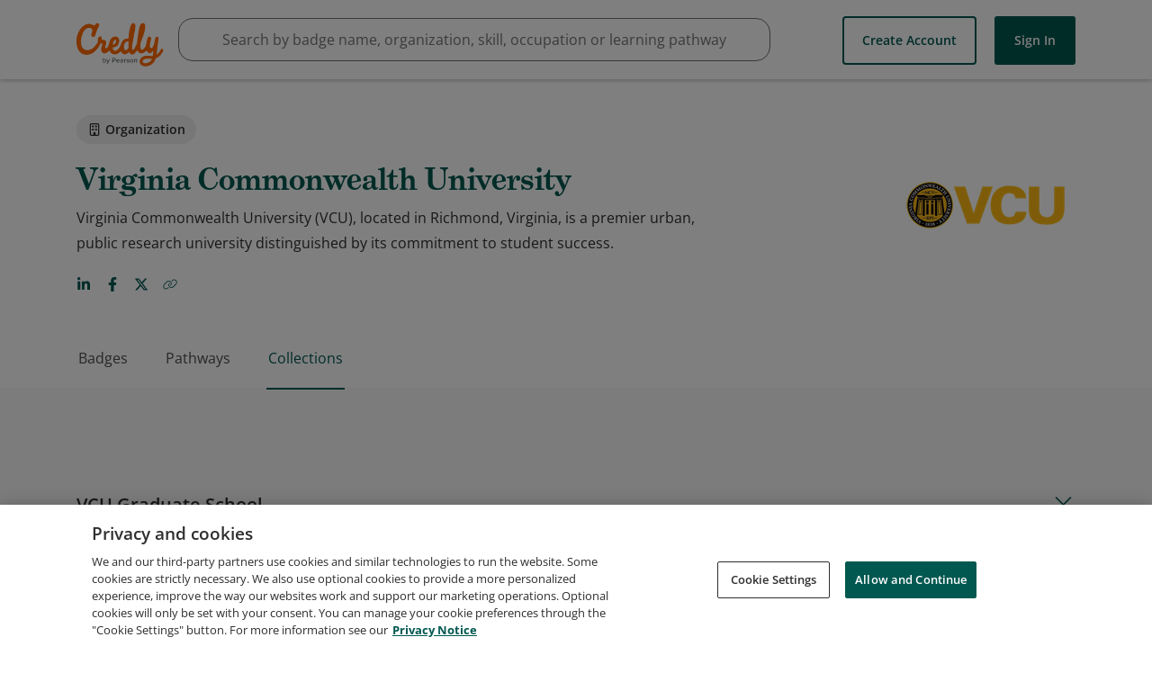

--- FILE ---
content_type: application/javascript
request_url: https://data.pendo.io/data/guide.js/65460ef3-56d0-45a3-7b3b-fe1ec0463054?id=21&jzb=eJx9j0tPwzAQhP-Lz02cBgm1PUEFSL1QJB5Xa7EtZ5GzG_mRUFD_ex0e5cbN-ma8M_MpRoyYOOyM2Aj1cHt_s1dP6m69RdruD2-7tVgI0JozpdlC2fuFyMEXd5fSEDdSTtNU62CNP9Sae8nBAeEHJGSKcsTgkBCqIvVMkwWfuioTjjaU4IPU7L3VP2adKxfAZEi2irpj9vIVjLMq2X7whcZSh715-Sv93ai3CQwkEJvzovmJ_6zyQC6Ds8VhST0_Xg0c8V0cz3t_D8wJhQ4QLKXrs1ZQSZy_L1eyWcq2aS_L2a9dTAW39UWzqpdqCGwqZHE8ngCuuX7u&v=2.308.1_prod-io&ct=1768738383099
body_size: 113
content:
pendo.guidesPayload({"guides":[],"normalizedUrl":"http://www.credly.com/organizations/virginia-commonwealth-university/collections/vcu-graduate-school/badge_templates","lastGuideStepSeen":{"isMultiStep":false,"state":""},"guideWidget":{"enabled":false,"hidePoweredBy":false},"guideCssUrl":"","throttling":{"count":1,"enabled":true,"interval":1,"unit":"Day"},"autoOrdering":[],"globalJsUrl":"","segmentFlags":[],"designerEnabled":false,"features":null,"id":"21","preventCodeInjection":false});